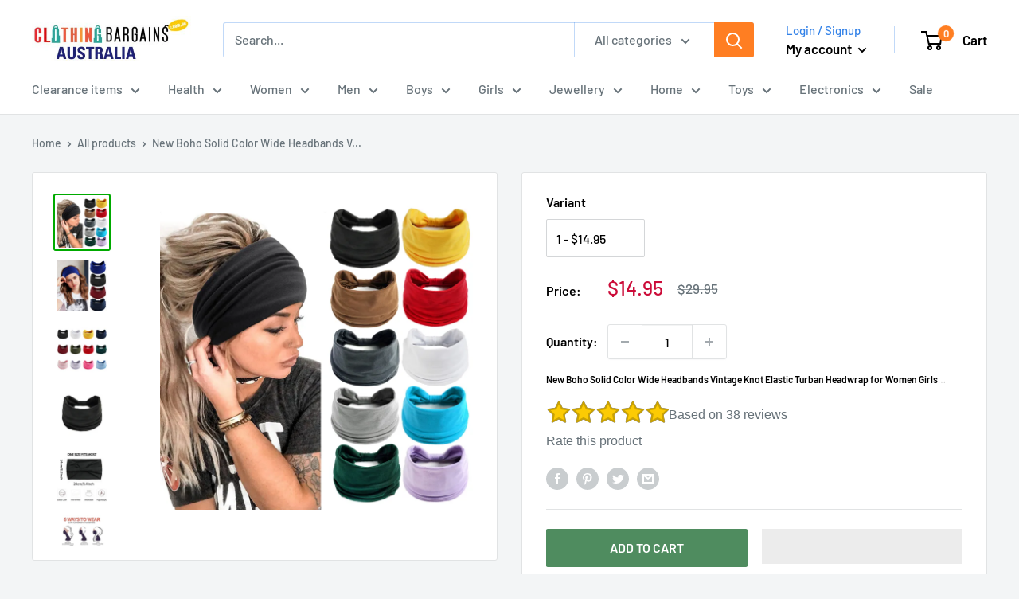

--- FILE ---
content_type: text/javascript
request_url: https://www.celebritystylefashion.com.au/cdn/shop/t/39/assets/custom.js?v=102476495355921946141738065449
body_size: -572
content:
//# sourceMappingURL=/cdn/shop/t/39/assets/custom.js.map?v=102476495355921946141738065449
